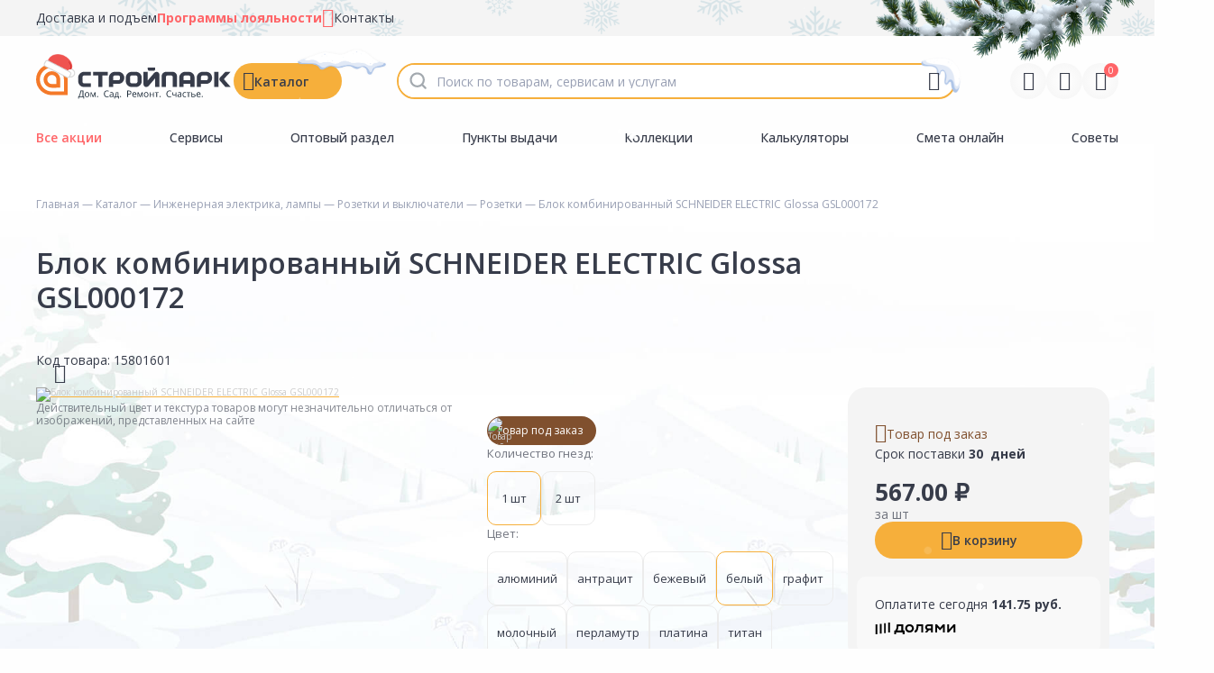

--- FILE ---
content_type: image/svg+xml
request_url: https://stroyparkdiy.ru/sites/all/themes/stroyparkdiy/assets/img/logos/logo-SberPay.svg
body_size: 1297
content:
<svg width="66" height="31" viewBox="0 0 66 31" fill="none" xmlns="http://www.w3.org/2000/svg">
<path d="M16.3086 30.956H49.8147C53.9437 30.956 57.8076 29.3239 60.723 26.4085C63.6384 23.4931 65.2705 19.6152 65.2705 15.5002C65.2705 11.3852 63.6384 7.42359 60.723 4.59189C57.8913 1.6765 53.9297 0.0444336 49.8147 0.0444336H16.3086C12.1796 0.0444336 8.31567 1.6765 5.40027 4.59189C2.47093 7.42359 0.838867 11.3712 0.838867 15.5002C0.838867 19.6292 2.47093 23.5768 5.38633 26.4085C8.30172 29.2402 12.1796 30.956 16.3086 30.956Z" fill="url(#paint0_linear_5265_7317)"/>
<path d="M33.6265 17.216V20.3964H31.751V10.0879H35.1687C38.4196 10.0879 39.795 11.2875 39.795 13.6031C39.795 16.0024 38.1695 17.216 35.1687 17.216H33.6265ZM33.6265 11.8037V15.5002H35.3354C37.0442 15.5002 37.9056 14.9004 37.9056 13.5194C37.9056 12.2361 37.1415 11.8037 35.3354 11.8037H33.6265Z" fill="white"/>
<path d="M40.8091 13.6171C41.3231 13.2684 42.1845 12.9336 43.4627 12.9336C45.6022 12.9336 46.6303 13.7008 46.6303 15.5979V20.4941H45.0048V19.1131C44.6575 19.978 43.7266 20.5778 42.6152 20.5778C41.1564 20.5778 40.2256 19.7129 40.2256 18.2622C40.2256 16.5465 41.4204 16.114 43.2265 16.114H44.852V15.7653C44.852 14.733 44.3379 14.3843 43.3932 14.3843C42.0178 14.3843 41.2537 14.9004 40.7396 15.6676L40.8091 13.6171ZM44.9214 17.8158V17.216H43.4627C42.4346 17.216 41.9205 17.3834 41.9205 18.0809C41.9205 18.6807 42.3512 19.0294 43.1153 19.0294C44.324 19.0294 44.8381 18.332 44.9214 17.8158Z" fill="white"/>
<path d="M47.4922 13.1011H49.3677L51.4239 18.1647L53.0494 13.1011H54.8416L51.938 21.2614C51.2572 23.0608 50.6598 23.4096 49.6317 23.4096C49.201 23.4096 48.687 23.2422 48.4369 23.0608V21.4288C48.687 21.6799 48.951 21.7775 49.2983 21.7775C49.8123 21.7775 50.243 21.4288 50.4931 20.3965L47.4922 13.1011Z" fill="white"/>
<path d="M14.9688 13.6169V15.8488L17.9696 17.732L25.1523 12.4033C24.9023 11.8035 24.5549 11.2874 24.2076 10.855L17.9557 15.5001L14.9688 13.6169Z" fill="white"/>
<path d="M24.0402 15.5002V15.6675C24.0402 17.0485 23.6095 18.3319 22.7621 19.4478C21.9007 20.48 20.7893 21.2472 19.4277 21.596C18.1496 21.9447 16.7742 21.7634 15.496 21.2472C14.3012 20.7311 13.2731 19.6989 12.5924 18.5829C11.995 17.3833 11.731 16.0023 11.995 14.6353C12.2451 13.2543 12.9397 12.0547 13.8705 11.2038C14.8986 10.2552 16.1768 9.73911 17.4688 9.65541C18.747 9.57172 20.1224 9.9065 21.2338 10.6877L22.776 9.57172C21.4006 8.45578 19.6917 7.85596 17.8995 7.85596C16.1073 7.85596 14.3707 8.45578 13.0092 9.57172C11.6477 10.6877 10.6196 12.236 10.1889 13.9518C9.75821 15.6675 10.0222 17.5646 10.7863 19.113C11.5504 20.7451 12.8425 22.0284 14.4679 22.8096C16.0934 23.5907 17.8856 23.8418 19.6084 23.4094C21.3311 22.977 22.8593 22.0284 23.9708 20.6614C25.0822 19.2804 25.6796 17.4809 25.6796 15.7652C25.6796 15.2491 25.6796 14.8166 25.5962 14.3842L24.0402 15.5002Z" fill="white"/>
<defs>
<linearGradient id="paint0_linear_5265_7317" x1="64.8002" y1="-19.9308" x2="1.53445" y2="50.6587" gradientUnits="userSpaceOnUse">
<stop offset="0.0677083" stop-color="#00ADED"/>
<stop offset="0.3021" stop-color="#42E3B4"/>
<stop offset="0.5654" stop-color="#00D900"/>
<stop offset="0.8542" stop-color="#FAED00"/>
</linearGradient>
</defs>
</svg>


--- FILE ---
content_type: text/javascript; charset=utf-8
request_url: https://get.aplaut.io/f/v2/67868d6080c491001640d360/app.js?v=2
body_size: 1345
content:

(function () {
  const access_token = "yg228DV-CL7AKwzaxPkp-8BzteNBnaEAmGsxt4Wb_Vk";
  const company_id = "67868d6080c491001640d360";
  const theme = {
    supplementGap: {
      default: {
        top: 100,
        bottom: 10,
      },
    },
    viewport: { lg: "1280px", md: "768px", sm: "440px", default: "", },
    cssVars: {
      base_multiplier: { default: "1" },
      color_background_primary: { default: "255 255 255" },
      color_background_secondary: { default: "242 242 242" },
      color_background_tertiary: { default: "237 237 237" },
      color_background_controls: { default: "232 232 232" },
      color_background_hover: { default: "227 227 227" },
      color_system_black: { default: "0 0 0" },
      color_system_white: { default: "255 255 255" },
      color_system_positive: { default: "13 213 13" },
      color_system_negative: { default: "254 0 19" },
      color_text_accent: { default: "48 53 64" },
      color_text_primary: { default: "48 53 64" },
      color_text_secondary: { default: "48 53 64" },
      color_text_tertiary: { default: "131 134 140" },
      color_text_inverse: { default: "255 255 255" },
      color_widget_accent: { default: "48 53 64" },
      color_widget_accent_hover: { default: "61 66 78" },
      color_widget_sub: { default: "48 53 64" },
      color_widget_ratings: { default: "245 164 65" },
      color_stroke_accent: { default: "245 164 65" },
      color_stroke_primary: { default: "216 216 216" },
      spacing_xs: { default: "0.2500rem;" },
      spacing_sm: { default: "0.5000rem;" },
      spacing_md: { default: "1.0000rem;" },
      spacing_lg: { default: "1.5000rem;" },
      spacing_xl: { default: "2.0000rem;" },
      spacing_nl: { default: "0.0000rem;" },
      rounded_sm: { default: "0.1250rem;" },
      rounded_md: { default: "0.2500rem;" },
      rounded_lg: { default: "0.5000rem;" }
    },
  };

  // Инициализация с настройками
  aplaut.init(access_token, {
    locale: "ru-RU",
    company_id,
    features: {
      widgetSettings: {
        reviews: {
          privacyLink: "https://stroyparkdiy.ru/policy",
          isSupplierLogoHidden: true,
          isBackgroundClean: true,
          headTitleVisibility: "hidden",
          modalZIndex: "2147483001",
          reviewsGalleryPortal: "body",
          replyFormPortal: "body",
          syndicationSourceVisibility: "hidden",
          // supplementPosition: "left" | "right" | "top",
          // galleryElementSize: string,
          // isSyndicationSourceHidden: boolean,
          // reviewsPerPage: number,
          // baseSort: string,
        },
        inlineInformer: {
          // scrollTargetId: "#",
          // shouldHideIfZero: boolean,
          // background: boolean,
          // countText: "expanded" | "compact",
          // ratingSize: "expanded" | "compact",
        },
        questionsAnswers: {
          modalZIndex: "2147483001",
          questionFormPortal: "body",
          questionsGalleryPortal: "body",
          replyFormPortal: "body",
        }
      },
      authStrategy: "",
      featuresSwitcher: {
        enableReply: true,
        isAutoplay: false,
        enableReviewsSummary: true,
      },
      google_tag: {
        tag_id: "G-E6M40Q4FNS",
        dl_name: "xdl",
        gtag_name: "xgtag",
      },
    },
    theme,
  });

// app.js
(function () {
  a = document.createElement("script");
  m = document.getElementsByTagName("script")[0];
  a.async = true;
  a.src = "https://get.apltcdn.com/v1/app.js";
  a.type = "module";
  m.parentNode.insertBefore(a, m);
})()

// Analytics
function addAnalytics(params) {
  const item = document.querySelector("#AddToCart");
  if (item) {
    item.addEventListener("click", () => {
      aplaut.emit("product_card/add_to_cart:click")
    })
  }
}
if (document.readyState === "loading") {
  document.addEventListener("DOMContentLoaded", (event) => {
    addAnalytics();
  })
} else {
  addAnalytics();
}
})()



--- FILE ---
content_type: image/svg+xml
request_url: https://stroyparkdiy.ru/sites/all/libraries/stroypark-media/mobile-app/logo-AppStore.svg
body_size: 7108
content:
<svg width="136" height="32" viewBox="0 0 136 32" fill="none" xmlns="http://www.w3.org/2000/svg">
<rect width="136" height="32" rx="6" fill="black"/>
<path d="M121 28.2337C121 28.6324 120.922 29.0272 120.77 29.3955C120.618 29.7638 120.395 30.0984 120.114 30.3802C119.833 30.662 119.5 30.8854 119.133 31.0377C118.766 31.19 118.373 31.2682 117.976 31.2678H19.0276C18.2256 31.2686 17.4561 30.9494 16.8883 30.3805C16.3206 29.8115 16.001 29.0393 16 28.2337V4.03802C16.001 3.23206 16.3205 2.45946 16.8881 1.88986C17.4557 1.32025 18.2252 1.00021 19.0276 1H117.976C118.373 1 118.766 1.07859 119.133 1.23127C119.5 1.38396 119.833 1.60775 120.114 1.88986C120.395 2.17198 120.617 2.5069 120.769 2.87548C120.921 3.24407 120.999 3.6391 120.999 4.03802L121 28.2337Z" fill="white"/>
<path d="M121 28.2337C121 28.6324 120.922 29.0272 120.77 29.3955C120.618 29.7638 120.395 30.0984 120.114 30.3802C119.833 30.662 119.5 30.8854 119.133 31.0377C118.766 31.19 118.373 31.2682 117.976 31.2678H19.0276C18.2256 31.2686 17.4561 30.9494 16.8883 30.3805C16.3206 29.8115 16.001 29.0393 16 28.2337V4.03802C16.001 3.23206 16.3205 2.45946 16.8881 1.88986C17.4557 1.32025 18.2252 1.00021 19.0276 1H117.976C118.373 1 118.766 1.07859 119.133 1.23127C119.5 1.38396 119.833 1.60775 120.114 1.88986C120.395 2.17198 120.617 2.5069 120.769 2.87548C120.921 3.24407 120.999 3.6391 120.999 4.03802L121 28.2337Z" fill="black"/>
<path d="M39.0575 15.9673C39.0347 13.4141 41.1387 12.1719 41.2349 12.1141C40.0433 10.3689 38.1963 10.1305 37.5473 10.1115C35.9961 9.94748 34.4914 11.0439 33.7011 11.0439C32.8952 11.0439 31.6783 10.1273 30.3668 10.1542C28.6791 10.1804 27.1003 11.1619 26.2344 12.6861C24.4473 15.7938 25.7801 20.3607 27.4923 22.8727C28.3487 24.1038 29.3495 25.4766 30.6594 25.4283C31.9409 25.376 32.4196 24.6084 33.9661 24.6084C35.4984 24.6084 35.948 25.4283 37.2839 25.3974C38.6593 25.376 39.5252 24.1616 40.3517 22.9203C41.3414 21.511 41.7389 20.1215 41.7547 20.0502C41.7231 20.0391 39.0843 19.0267 39.0575 15.9673ZM36.5339 8.45896C37.2232 7.59311 37.6948 6.41513 37.5639 5.21973C36.5662 5.26409 35.3186 5.91289 34.6002 6.75973C33.9646 7.50597 33.3967 8.7291 33.5434 9.87935C34.6641 9.96332 35.8147 9.31135 36.5339 8.45896Z" fill="white"/>
<path d="M57.62 25.2521H55.8291L54.848 22.1555H51.438L50.5034 25.2521H48.7598L52.1391 14.7098H54.2258L57.62 25.2521ZM54.5523 20.8563L53.6651 18.1035C53.5712 17.8223 53.3946 17.16 53.1359 16.1175H53.1043C53.0002 16.5659 52.8338 17.2281 52.6059 18.1035L51.7337 20.8563H54.5523ZM66.2934 21.3578C66.2934 22.6506 65.944 23.6725 65.2445 24.4227C64.6184 25.0905 63.84 25.4241 62.9118 25.4241C61.9094 25.4241 61.1886 25.0652 60.7509 24.3459V28.3345H59.0695V20.1489C59.0695 19.3369 59.0483 18.5043 59.0072 17.6504H60.4859L60.5798 18.8553H60.6113C61.172 17.9474 62.023 17.4935 63.1649 17.4935C64.0576 17.4935 64.8029 17.8476 65.3991 18.5566C65.9945 19.2672 66.2934 20.2004 66.2934 21.3578ZM64.5805 21.4196C64.5805 20.6797 64.4149 20.0697 64.0821 19.5888C63.7185 19.089 63.2304 18.8386 62.6184 18.8386C62.2036 18.8386 61.8266 18.9781 61.4899 19.2529C61.1523 19.5302 60.9315 19.8922 60.8282 20.3406C60.7821 20.5083 60.7559 20.6809 60.7501 20.8547V22.123C60.7501 22.6752 60.9189 23.1418 61.2564 23.5236C61.594 23.9039 62.0324 24.0948 62.5719 24.0948C63.2051 24.0948 63.698 23.8484 64.0505 23.3596C64.4039 22.8693 64.5805 22.2228 64.5805 21.4196ZM74.9975 21.3578C74.9975 22.6506 74.6482 23.6725 73.9487 24.4227C73.3217 25.0905 72.5441 25.4241 71.6151 25.4241C70.6127 25.4241 69.8919 25.0652 69.4542 24.3459V28.3345H67.7729V20.1489C67.7729 19.3369 67.7516 18.5043 67.7106 17.6504H69.1893L69.2831 18.8553H69.3147C69.8746 17.9474 70.7255 17.4935 71.8683 17.4935C72.7602 17.4935 73.5054 17.8476 74.1032 18.5566C74.6979 19.2672 74.9975 20.2004 74.9975 21.3578ZM73.2838 21.4196C73.2838 20.6797 73.1174 20.0697 72.7846 19.5888C72.4211 19.089 71.9345 18.8386 71.3225 18.8386C70.9077 18.8386 70.5307 18.9781 70.1924 19.2529C69.8549 19.5302 69.6348 19.8922 69.5315 20.3406C69.4803 20.5497 69.4527 20.7201 69.4527 20.8547V22.123C69.4527 22.6752 69.6222 23.1418 69.9582 23.5236C70.2957 23.9031 70.7342 24.0948 71.2752 24.0948C71.9093 24.0948 72.4022 23.8484 72.7539 23.3596C73.1072 22.8693 73.2838 22.2228 73.2838 21.4196ZM84.7293 22.2949C84.7293 23.1925 84.417 23.9221 83.7963 24.4853C83.1133 25.1 82.1599 25.4082 80.9375 25.4082C79.8082 25.4082 78.9028 25.1896 78.2199 24.7515L78.6087 23.3438C79.3461 23.7826 80.156 24.0013 81.0377 24.0013C81.6717 24.0013 82.1646 23.8571 82.5164 23.5711C82.8689 23.2844 83.0471 22.9009 83.0471 22.4225C83.0471 21.9939 82.8996 21.635 82.6102 21.3427C82.3192 21.0512 81.8381 20.7795 81.1623 20.5299C79.3248 19.8415 78.4052 18.8347 78.4052 17.5101C78.4052 16.6451 78.7301 15.9369 79.3784 15.3831C80.0266 14.8302 80.8863 14.5537 81.9556 14.5537C82.9107 14.5537 83.7064 14.7209 84.3381 15.0544L83.9162 16.4312C83.3215 16.108 82.6504 15.9464 81.8996 15.9464C81.3066 15.9464 80.8413 16.0929 80.5085 16.3844C80.2285 16.6451 80.0866 16.9627 80.0866 17.3398C80.0866 17.7557 80.2482 18.1011 80.57 18.372C80.8492 18.6216 81.3586 18.8933 82.0952 19.1848C82.999 19.5508 83.663 19.977 84.0881 20.4666C84.5163 20.9561 84.7293 21.5669 84.7293 22.2949ZM90.3025 18.9178H88.4492V22.6086C88.4492 23.5474 88.7757 24.0156 89.4303 24.0156C89.7308 24.0156 89.98 23.9902 90.1771 23.9371L90.2237 25.2197C89.8924 25.344 89.4563 25.4066 88.9161 25.4066C88.2521 25.4066 87.7332 25.203 87.3586 24.7959C86.9855 24.3887 86.7978 23.7066 86.7978 22.7465V18.9147H85.6938V17.6472H86.7978V16.2553L88.4492 15.7547V17.6472H90.3025V18.9178ZM98.6478 21.3887C98.6478 22.5571 98.315 23.5165 97.651 24.2667C96.9562 25.0391 96.0319 25.4241 94.8797 25.4241C93.7678 25.4241 92.8837 25.0541 92.2244 24.315C91.5651 23.5743 91.2355 22.6411 91.2355 21.5154C91.2355 20.3374 91.5762 19.3726 92.2552 18.6224C92.9358 17.8714 93.8521 17.4959 95.0043 17.4959C96.1147 17.4959 97.0067 17.8666 97.6817 18.6065C98.3268 19.3242 98.6478 20.2511 98.6478 21.3887ZM96.9049 21.4275C96.9049 20.7312 96.7551 20.1339 96.4546 19.634C96.1021 19.0303 95.5974 18.7285 94.9436 18.7285C94.2701 18.7285 93.7536 19.0303 93.4018 19.634C93.1006 20.1339 92.9507 20.7415 92.9507 21.4592C92.9507 22.1563 93.1006 22.7552 93.4018 23.2535C93.7654 23.8571 94.2725 24.1589 94.9294 24.1589C95.5721 24.1589 96.0761 23.8508 96.4404 23.2384C96.7496 22.7267 96.9049 22.1254 96.9049 21.4275ZM104.115 19.1357C103.941 19.104 103.763 19.0883 103.585 19.089C102.994 19.089 102.537 19.3124 102.215 19.7623C101.936 20.1584 101.795 20.6591 101.795 21.2635V25.2521H100.114V20.0443C100.115 19.2463 100.099 18.4484 100.065 17.6511H101.529L101.591 19.1056H101.638C101.816 18.6057 102.095 18.2025 102.478 17.9007C102.829 17.637 103.255 17.4941 103.693 17.4935C103.849 17.4935 103.989 17.5046 104.114 17.5244L104.115 19.1357ZM111.635 21.0916C111.639 21.3483 111.619 21.6049 111.573 21.8576H106.529C106.548 22.6086 106.793 23.1838 107.261 23.5798C107.686 23.9332 108.236 24.1106 108.911 24.1106C109.658 24.1106 110.339 23.9918 110.952 23.7518L111.215 24.9234C110.499 25.2371 109.654 25.3932 108.678 25.3932C107.505 25.3932 106.584 25.0462 105.913 24.3538C105.245 23.6607 104.91 22.729 104.91 21.5622C104.91 20.4167 105.221 19.4621 105.845 18.7008C106.498 17.888 107.38 17.4816 108.491 17.4816C109.581 17.4816 110.407 17.888 110.968 18.7008C111.412 19.3448 111.635 20.1434 111.635 21.0916ZM110.032 20.6535C110.044 20.1521 109.933 19.7203 109.705 19.3551C109.414 18.8846 108.966 18.6501 108.366 18.6501C107.816 18.6501 107.369 18.879 107.028 19.3385C106.748 19.7037 106.581 20.1426 106.53 20.6519L110.032 20.6535Z" fill="white"/>
<path d="M61.3271 10.3516H61.3369L61.9209 8.36035H62.5332L61.6387 10.9482C61.5328 11.2565 61.4018 11.4712 61.2461 11.5918C61.0903 11.7139 60.8704 11.7753 60.5869 11.7754C60.4607 11.7754 60.3839 11.7719 60.3574 11.7656V11.3027C60.3839 11.309 60.4399 11.3125 60.5254 11.3125C60.6454 11.3125 60.7396 11.2874 60.8066 11.2373C60.8735 11.1872 60.9234 11.1052 60.9561 10.9912C60.9561 10.9912 60.9618 10.9666 60.9727 10.9229C60.9849 10.8798 60.9896 10.8563 60.9883 10.8525L60.1074 8.36035H60.7432L61.3271 10.3516Z" fill="white"/>
<path fill-rule="evenodd" clip-rule="evenodd" d="M51.9854 10.3379H52.4053V11.5195H51.8584V10.8496H49.5488V11.5195H49V10.3379H49.2412C49.3547 10.2659 49.4365 10.161 49.4863 10.0234C49.5362 9.88412 49.568 9.69455 49.582 9.45508L49.7031 7.46094H51.9854V10.3379ZM50.1406 9.49219C50.1266 9.70029 50.103 9.86871 50.0703 9.99707C50.0376 10.1239 49.9844 10.2317 49.9111 10.3193V10.3379H51.3838V7.9707H50.2363L50.1406 9.49219Z" fill="white"/>
<path fill-rule="evenodd" clip-rule="evenodd" d="M74.2002 10.3994H74.5762V11.5H74.0439V10.8496H72.2861V11.5H71.7529V10.3994H71.9492C72.1082 10.3055 72.2014 10.0584 72.2295 9.65918L72.3164 8.36035H74.2002V10.3994ZM72.749 9.68945C72.7288 9.99771 72.6654 10.228 72.5596 10.3799V10.3994H73.6201V8.80859H72.8115L72.749 9.68945Z" fill="white"/>
<path fill-rule="evenodd" clip-rule="evenodd" d="M53.8857 8.30859C54.2503 8.30862 54.5412 8.42495 54.7578 8.6582C54.976 8.88993 55.085 9.20621 55.085 9.60547C55.0849 10.0061 54.9763 10.3221 54.7598 10.5537C54.5432 10.7838 54.2519 10.8994 53.8857 10.8994C53.5196 10.8994 53.2283 10.7838 53.0117 10.5537C52.7952 10.3221 52.6866 10.0061 52.6865 9.60547C52.6865 9.20621 52.7955 8.88993 53.0137 8.6582C53.2318 8.425 53.5227 8.30859 53.8857 8.30859ZM53.8857 8.77344C53.7003 8.77344 53.552 8.84703 53.4414 8.99414C53.3323 9.13975 53.2783 9.34399 53.2783 9.60547C53.2784 9.86817 53.3325 10.0723 53.4414 10.2178C53.5505 10.3634 53.6987 10.4365 53.8857 10.4365C54.0727 10.4365 54.221 10.3634 54.3301 10.2178C54.4389 10.0723 54.4931 9.86811 54.4932 9.60547C54.4932 9.344 54.4392 9.13975 54.3301 8.99414C54.221 8.84699 54.0727 8.77347 53.8857 8.77344Z" fill="white"/>
<path d="M56.583 8.30859C56.8852 8.30864 57.133 8.39131 57.3262 8.55566C57.5192 8.71998 57.6341 8.92782 57.6699 9.17969H57.1182C57.0855 9.06243 57.0238 8.96708 56.9336 8.89355C56.8432 8.81998 56.7285 8.78322 56.5898 8.7832C56.406 8.7832 56.2595 8.85725 56.1504 9.00586C56.0429 9.15304 55.9893 9.35339 55.9893 9.60547C55.9893 9.86047 56.0429 10.0619 56.1504 10.209C56.2594 10.3543 56.4066 10.4267 56.5918 10.4268C56.7305 10.4268 56.8452 10.3921 56.9355 10.3232C57.0274 10.2544 57.0903 10.1574 57.123 10.0322H57.6748C57.639 10.2953 57.5229 10.5059 57.3281 10.6641C57.135 10.8205 56.8884 10.8993 56.5879 10.8994C56.2249 10.8994 55.9361 10.7834 55.7227 10.5518C55.5093 10.3201 55.4024 10.0045 55.4023 9.60547C55.4023 9.21096 55.5092 8.89598 55.7227 8.66113C55.9361 8.42627 56.223 8.30859 56.583 8.30859Z" fill="white"/>
<path fill-rule="evenodd" clip-rule="evenodd" d="M69.3916 8.30859C69.7562 8.30862 70.0471 8.42495 70.2637 8.6582C70.4818 8.88993 70.5908 9.20621 70.5908 9.60547C70.5907 10.0061 70.4821 10.3221 70.2656 10.5537C70.049 10.7838 69.7577 10.8994 69.3916 10.8994C69.0254 10.8994 68.7342 10.7838 68.5176 10.5537C68.3011 10.3221 68.1925 10.0061 68.1924 9.60547C68.1924 9.20621 68.3014 8.88993 68.5195 8.6582C68.7377 8.425 69.0286 8.30859 69.3916 8.30859ZM69.3916 8.77344C69.2062 8.77344 69.0579 8.84703 68.9473 8.99414C68.8382 9.13975 68.7842 9.34399 68.7842 9.60547C68.7842 9.86817 68.8383 10.0723 68.9473 10.2178C69.0563 10.3634 69.2046 10.4365 69.3916 10.4365C69.5785 10.4365 69.7269 10.3634 69.8359 10.2178C69.9448 10.0723 69.999 9.86811 69.999 9.60547C69.999 9.344 69.945 9.13975 69.8359 8.99414C69.7269 8.84699 69.5785 8.77347 69.3916 8.77344Z" fill="white"/>
<path d="M82.1406 8.30859C82.4428 8.30864 82.6906 8.39131 82.8838 8.55566C83.0768 8.71998 83.1917 8.92782 83.2275 9.17969H82.6758C82.6431 9.06243 82.5814 8.96708 82.4912 8.89355C82.4008 8.81998 82.2861 8.78322 82.1475 8.7832C81.9637 8.7832 81.8171 8.85725 81.708 9.00586C81.6005 9.15304 81.5469 9.35339 81.5469 9.60547C81.5469 9.86047 81.6005 10.0619 81.708 10.209C81.817 10.3543 81.9642 10.4267 82.1494 10.4268C82.2881 10.4268 82.4028 10.3921 82.4932 10.3232C82.585 10.2544 82.648 10.1574 82.6807 10.0322H83.2324C83.1966 10.2953 83.0805 10.5059 82.8857 10.6641C82.6926 10.8205 82.446 10.8993 82.1455 10.8994C81.7825 10.8994 81.4937 10.7834 81.2803 10.5518C81.0669 10.3201 80.96 10.0045 80.96 9.60547C80.96 9.21096 81.0668 8.89598 81.2803 8.66113C81.4938 8.42627 81.7807 8.30859 82.1406 8.30859Z" fill="white"/>
<path fill-rule="evenodd" clip-rule="evenodd" d="M87.166 8.30859C87.4729 8.30863 87.7185 8.3839 87.9023 8.53418C88.0876 8.68447 88.1807 8.88532 88.1807 9.13574V10.8496H87.6191V10.4531H87.6074C87.5373 10.586 87.4317 10.6927 87.29 10.7725C87.1482 10.8507 86.9964 10.8896 86.8359 10.8896C86.5945 10.8896 86.396 10.8199 86.2402 10.6807C86.086 10.5413 86.0088 10.36 86.0088 10.1377C86.0089 9.91714 86.09 9.74256 86.252 9.61426C86.4156 9.48593 86.6489 9.41234 86.9512 9.39355L87.6055 9.35645V9.17773C87.6055 9.0479 87.5639 8.94701 87.4814 8.875C87.4004 8.803 87.2874 8.76662 87.1426 8.7666C87.007 8.7666 86.8963 8.79734 86.8105 8.8584C86.7249 8.91946 86.673 9.00256 86.6543 9.10742H86.1143C86.1267 8.87102 86.2265 8.67842 86.415 8.53125C86.6052 8.38251 86.8559 8.30859 87.166 8.30859ZM87.0322 9.77148C86.8921 9.78091 86.7829 9.81692 86.7051 9.87793C86.6291 9.93731 86.5909 10.016 86.5908 10.1143C86.5908 10.216 86.6287 10.2983 86.7051 10.3594C86.783 10.4188 86.8855 10.4482 87.0117 10.4482C87.1784 10.4482 87.3189 10.3984 87.4326 10.2998C87.5477 10.1997 87.6055 10.0753 87.6055 9.92676V9.73633L87.0322 9.77148Z" fill="white"/>
<path fill-rule="evenodd" clip-rule="evenodd" d="M97.6328 8.30859C97.9397 8.30863 98.1853 8.3839 98.3691 8.53418C98.5544 8.68447 98.6475 8.88532 98.6475 9.13574V10.8496H98.0859V10.4531H98.0742C98.0041 10.586 97.8985 10.6927 97.7568 10.7725C97.615 10.8507 97.4632 10.8896 97.3027 10.8896C97.0613 10.8896 96.8628 10.8199 96.707 10.6807C96.5528 10.5413 96.4756 10.36 96.4756 10.1377C96.4757 9.91714 96.5568 9.74256 96.7188 9.61426C96.8824 9.48593 97.1157 9.41234 97.418 9.39355L98.0723 9.35645V9.17773C98.0723 9.0479 98.0307 8.94701 97.9482 8.875C97.8672 8.803 97.7542 8.76662 97.6094 8.7666C97.4738 8.7666 97.363 8.79734 97.2773 8.8584C97.1917 8.91946 97.1398 9.00256 97.1211 9.10742H96.5811C96.5935 8.87102 96.6933 8.67842 96.8818 8.53125C97.0719 8.38251 97.3227 8.30859 97.6328 8.30859ZM97.499 9.77148C97.3589 9.78091 97.2497 9.81692 97.1719 9.87793C97.0959 9.93731 97.0577 10.016 97.0576 10.1143C97.0576 10.216 97.0955 10.2983 97.1719 10.3594C97.2498 10.4188 97.3523 10.4482 97.4785 10.4482C97.6452 10.4482 97.7857 10.3984 97.8994 10.2998C98.0145 10.1997 98.0723 10.0753 98.0723 9.92676V9.73633L97.499 9.77148Z" fill="white"/>
<path d="M77.0801 10.8496H76.5V8.81152H75.7939L75.7354 9.68945C75.7229 9.87878 75.7007 10.0433 75.668 10.1826C75.6368 10.3204 75.5897 10.4437 75.5273 10.5518C75.4666 10.6597 75.3854 10.7411 75.2842 10.7959C75.183 10.849 75.0616 10.876 74.9199 10.876C74.842 10.876 74.7788 10.8664 74.7305 10.8477V10.3447C74.7725 10.3572 74.8184 10.3633 74.8682 10.3633C74.9274 10.3633 74.9784 10.3473 75.0205 10.3145C75.0625 10.28 75.0962 10.2302 75.1211 10.166C75.1475 10.1004 75.1676 10.0265 75.1816 9.94531C75.1956 9.86398 75.2057 9.7686 75.2119 9.65918L75.291 8.36035H77.0801V10.8496Z" fill="white"/>
<path d="M59.9492 8.81152H59.1865V10.8496H58.6094V8.81152H57.8477V8.36035H59.9492V8.81152Z" fill="white"/>
<path d="M65.042 10.8496H64.46V8.81152H63.4365V10.8496H62.8564V8.36035H65.042V10.8496Z" fill="white"/>
<path d="M66.1436 9.3418H67.1904V8.36035H67.7695V10.8496H67.1904V9.79297H66.1436V10.8496H65.5635V8.36035H66.1436V9.3418Z" fill="white"/>
<path fill-rule="evenodd" clip-rule="evenodd" d="M79.5811 10.8496H79.0098V10.0156H78.6787L78.1006 10.8496H77.4512L78.1172 9.9248C77.9443 9.87159 77.8091 9.78276 77.7109 9.65918C77.6144 9.53402 77.5655 9.38456 77.5654 9.21094C77.5654 8.94964 77.6529 8.74267 77.8271 8.59082C78.0032 8.43738 78.2401 8.36035 78.5361 8.36035H79.5811V10.8496ZM78.5801 8.80664C78.4461 8.80665 78.3392 8.84303 78.2598 8.91504C78.1821 8.987 78.1426 9.08456 78.1426 9.20801C78.1426 9.31917 78.1832 9.41138 78.2627 9.4834C78.3421 9.55358 78.4479 9.58885 78.5801 9.58887H79.0098V8.80664H78.5801Z" fill="white"/>
<path d="M84.2021 9.39844H84.2207L85.127 8.36035H85.8057L84.7559 9.52246L85.8545 10.8496H85.1416L84.2207 9.73633H84.2021V10.8496H83.6221V8.36035H84.2021V9.39844Z" fill="white"/>
<path d="M89.2158 9.05273C89.2158 9.20453 89.2556 9.32405 89.335 9.41016C89.416 9.49627 89.5303 9.53906 89.6768 9.53906C89.9087 9.53901 90.082 9.46709 90.1973 9.32324V8.36035H90.7773V10.8496H90.1973V9.7998H90.1699C90.0188 9.95162 89.8107 10.0283 89.5459 10.0283C89.2607 10.0283 89.0375 9.94604 88.877 9.7832C88.7182 9.61887 88.6387 9.39759 88.6387 9.11914V8.36035H89.2158V9.05273Z" fill="white"/>
<path d="M91.8682 10.0234H91.8867L92.9648 8.36035H93.5352V10.8496H92.9648V9.17578H92.9453L91.8682 10.8496H91.2979V8.36035H91.8682V10.0234Z" fill="white"/>
<path fill-rule="evenodd" clip-rule="evenodd" d="M95.2324 8.36035C95.4817 8.36036 95.6775 8.41657 95.8193 8.5293C95.9611 8.64046 96.0322 8.79495 96.0322 8.99219C96.0322 9.12211 95.9894 9.23848 95.9053 9.3418C95.8227 9.44357 95.7198 9.50542 95.5967 9.52734V9.54688C95.7603 9.5688 95.8925 9.63279 95.9922 9.73926C96.0917 9.84561 96.1415 9.97611 96.1416 10.1309C96.1416 10.3515 96.0617 10.5273 95.9014 10.6572C95.7424 10.7856 95.5252 10.8496 95.251 10.8496H94.0566V8.36035H95.2324ZM94.627 10.4531H95.1338C95.2725 10.4531 95.3789 10.4228 95.4521 10.3633C95.5252 10.3022 95.5615 10.2148 95.5615 10.1006C95.5615 9.86588 95.4039 9.74816 95.0879 9.74805H94.627V10.4531ZM94.627 9.37695H95.0527C95.3268 9.37687 95.4639 9.27222 95.4639 9.0625C95.4638 8.96548 95.432 8.89013 95.3682 8.83691C95.3058 8.78368 95.2151 8.75684 95.0967 8.75684H94.627V9.37695Z" fill="white"/>
<path d="M99.7373 9.3418H100.784V8.36035H101.363V10.8496H100.784V9.79297H99.7373V10.8496H99.1572V8.36035H99.7373V9.3418Z" fill="white"/>
<path d="M102.457 10.0234H102.476L103.554 8.36035H104.124V10.8496H103.554V9.17578H103.534L102.457 10.8496H101.887V8.36035H102.457V10.0234Z" fill="white"/>
<path fill-rule="evenodd" clip-rule="evenodd" d="M106.625 10.8496H106.054V10.0156H105.723L105.145 10.8496H104.495L105.161 9.9248C104.988 9.87159 104.853 9.78276 104.755 9.65918C104.658 9.53402 104.609 9.38456 104.609 9.21094C104.609 8.94964 104.697 8.74267 104.871 8.59082C105.047 8.43738 105.284 8.36035 105.58 8.36035H106.625V10.8496ZM105.624 8.80664C105.49 8.80665 105.383 8.84303 105.304 8.91504C105.226 8.987 105.187 9.08456 105.187 9.20801C105.187 9.31917 105.227 9.41138 105.307 9.4834C105.386 9.55358 105.492 9.58885 105.624 9.58887H106.054V8.80664H105.624Z" fill="white"/>
<path fill-rule="evenodd" clip-rule="evenodd" d="M109.28 8.36035C109.53 8.36036 109.725 8.41657 109.867 8.5293C110.009 8.64046 110.08 8.79495 110.08 8.99219C110.08 9.12211 110.037 9.23848 109.953 9.3418C109.871 9.44357 109.768 9.50542 109.645 9.52734V9.54688C109.808 9.5688 109.94 9.63279 110.04 9.73926C110.14 9.84561 110.189 9.97611 110.189 10.1309C110.189 10.3515 110.11 10.5273 109.949 10.6572C109.79 10.7856 109.573 10.8496 109.299 10.8496H108.104V8.36035H109.28ZM108.675 10.4531H109.182C109.32 10.4531 109.427 10.4228 109.5 10.3633C109.573 10.3022 109.609 10.2148 109.609 10.1006C109.609 9.86588 109.452 9.74816 109.136 9.74805H108.675V10.4531ZM108.675 9.37695H109.101C109.375 9.37687 109.512 9.27222 109.512 9.0625C109.512 8.96548 109.48 8.89013 109.416 8.83691C109.354 8.78368 109.263 8.75684 109.145 8.75684H108.675V9.37695Z" fill="white"/>
</svg>


--- FILE ---
content_type: image/svg+xml
request_url: https://stroyparkdiy.ru/sites/all/themes/stroyparkdiy/assets/img/logo.svg
body_size: 7111
content:
<svg width="219" height="40" viewBox="0 0 219 40" fill="none" xmlns="http://www.w3.org/2000/svg">
<path d="M22.5692 23.2485H17.52C14.7217 23.2485 12.4708 21.0176 12.4708 18.2441C12.4708 15.4706 14.7217 13.2397 17.52 13.2397C18.8583 13.2397 20.1358 13.7824 21.1092 14.6868C22.0825 15.6515 22.5692 16.9176 22.5692 18.2441V23.2485ZM26.7667 27.3485V18.1838C26.7667 15.7721 25.7933 13.4206 24.09 11.7324C22.3258 9.98382 20.0142 9.07941 17.5808 9.07941C12.4708 9.07941 8.33417 13.1794 8.33417 18.2441C8.33417 23.3088 12.4708 27.4088 17.5808 27.4088L26.7667 27.3485ZM30.9033 31.5088V18.2441C30.9033 14.6868 29.5042 11.3706 27.01 8.89853C24.455 6.42647 21.1092 5.0397 17.5808 5.0397C10.22 5.0397 4.1975 11.0088 4.1975 18.3044C4.1975 25.6 10.22 31.5691 17.5808 31.5691L30.9033 31.5088ZM17.52 35.6088C7.8475 35.6088 0 27.8309 0 18.2441C0 8.65735 7.8475 0.87941 17.52 0.87941C27.1925 0.87941 35.04 8.65735 35.04 18.2441V35.6088C35.04 35.6088 17.52 35.6088 17.52 35.6088Z" fill="#F47929"/>
<path d="M52.4043 30.5966V36.9931H53.2832V39.6005H52.4873V37.7353H47.5264V39.6005H46.7305V36.9931H47.2773C47.5215 36.5764 47.7493 36.1093 47.9609 35.5917C48.1758 35.0709 48.3662 34.5273 48.5322 33.9609C48.7015 33.3912 48.8382 32.8199 48.9424 32.247C49.0498 31.6741 49.1182 31.124 49.1475 30.5966H52.4043ZM51.5791 31.3437H49.8799C49.8506 31.7473 49.7855 32.1982 49.6846 32.6962C49.5837 33.191 49.4535 33.6988 49.2939 34.2197C49.1377 34.7405 48.9619 35.2402 48.7666 35.7187C48.5745 36.1972 48.3711 36.622 48.1562 36.9931H51.5791V31.3437Z" fill="#1C2B39"/>
<path d="M58.9863 35.0497C58.9863 35.4892 58.9294 35.8814 58.8154 36.2265C58.7015 36.5716 58.5371 36.8629 58.3223 37.1005C58.1074 37.3382 57.847 37.5204 57.541 37.6474C57.2383 37.7711 56.8949 37.8329 56.5107 37.8329C56.1527 37.8329 55.8239 37.7711 55.5244 37.6474C55.2282 37.5204 54.971 37.3382 54.7529 37.1005C54.5381 36.8629 54.3704 36.5716 54.25 36.2265C54.1328 35.8814 54.0742 35.4892 54.0742 35.0497C54.0742 34.4638 54.1735 33.9658 54.3721 33.5556C54.5706 33.1422 54.8538 32.8281 55.2217 32.6132C55.5928 32.3951 56.0339 32.2861 56.5449 32.2861C57.0332 32.2861 57.4596 32.3951 57.8242 32.6132C58.1921 32.8313 58.4769 33.1471 58.6787 33.5605C58.8838 33.9706 58.9863 34.4671 58.9863 35.0497ZM54.9141 35.0497C54.9141 35.4794 54.971 35.8522 55.085 36.1679C55.1989 36.4837 55.3747 36.7278 55.6123 36.9003C55.8499 37.0729 56.1559 37.1591 56.5303 37.1591C56.9014 37.1591 57.2057 37.0729 57.4434 36.9003C57.6842 36.7278 57.8617 36.4837 57.9756 36.1679C58.0895 35.8522 58.1465 35.4794 58.1465 35.0497C58.1465 34.6233 58.0895 34.2555 57.9756 33.9462C57.8617 33.6337 57.6859 33.3928 57.4482 33.2236C57.2106 33.0543 56.903 32.9697 56.5254 32.9697C55.9688 32.9697 55.5602 33.1536 55.2998 33.5214C55.0426 33.8893 54.9141 34.3987 54.9141 35.0497Z" fill="#1C2B39"/>
<path d="M66.0371 32.3837V37.7353H65.3047V34.249C65.3047 34.1057 65.3079 33.9609 65.3145 33.8144C65.3242 33.6647 65.3356 33.5149 65.3486 33.3652H65.3193L63.542 37.7353H62.8535L61.1201 33.3652H61.0908C61.1006 33.5149 61.1071 33.6647 61.1104 33.8144C61.1169 33.9609 61.1201 34.1155 61.1201 34.2783V37.7353H60.3828V32.3837H61.4717L63.2002 36.7587L64.9531 32.3837H66.0371Z" fill="#1C2B39"/>
<path d="M67.5996 37.2275C67.5996 36.9996 67.6549 36.8385 67.7656 36.7441C67.8763 36.6464 68.0114 36.5976 68.1709 36.5976C68.3369 36.5976 68.4769 36.6464 68.5908 36.7441C68.7048 36.8385 68.7617 36.9996 68.7617 37.2275C68.7617 37.4521 68.7048 37.6165 68.5908 37.7206C68.4769 37.8216 68.3369 37.872 68.1709 37.872C68.0114 37.872 67.8763 37.8216 67.7656 37.7206C67.6549 37.6165 67.5996 37.4521 67.5996 37.2275Z" fill="#1C2B39"/>
<path d="M78.7178 31.2265C78.3239 31.2265 77.9691 31.2949 77.6533 31.4316C77.3408 31.565 77.0739 31.7604 76.8525 32.0175C76.6344 32.2714 76.4668 32.579 76.3496 32.9404C76.2324 33.3017 76.1738 33.7086 76.1738 34.1611C76.1738 34.76 76.2666 35.2809 76.4521 35.7236C76.641 36.163 76.9209 36.5032 77.292 36.7441C77.6663 36.985 78.1335 37.1054 78.6934 37.1054C79.0124 37.1054 79.3118 37.0794 79.5918 37.0273C79.875 36.9719 80.1501 36.9036 80.417 36.8222V37.5449C80.1566 37.6425 79.8831 37.7141 79.5967 37.7597C79.3102 37.8085 78.9701 37.8329 78.5762 37.8329C77.8503 37.8329 77.2432 37.6832 76.7549 37.3837C76.2699 37.081 75.9053 36.6546 75.6611 36.1044C75.4202 35.5543 75.2998 34.9049 75.2998 34.1562C75.2998 33.6158 75.3747 33.1227 75.5244 32.6767C75.6774 32.2275 75.8988 31.8401 76.1885 31.5146C76.4814 31.1891 76.8395 30.9384 77.2627 30.7626C77.6891 30.5836 78.1774 30.4941 78.7275 30.4941C79.0889 30.4941 79.4372 30.5299 79.7725 30.6015C80.1077 30.6731 80.4105 30.7757 80.6807 30.9091L80.3486 31.6122C80.1208 31.5081 79.8701 31.4186 79.5967 31.3437C79.3265 31.2656 79.0335 31.2265 78.7178 31.2265Z" fill="#1C2B39"/>
<path d="M83.8447 32.2958C84.4827 32.2958 84.9564 32.4391 85.2656 32.7255C85.5749 33.012 85.7295 33.4693 85.7295 34.0976V37.7353H85.1387L84.9824 36.9443H84.9434C84.7936 37.1396 84.6374 37.304 84.4746 37.4374C84.3118 37.5676 84.123 37.6669 83.9082 37.7353C83.6966 37.8004 83.4362 37.8329 83.127 37.8329C82.8014 37.8329 82.5117 37.776 82.2578 37.662C82.0072 37.5481 81.8086 37.3756 81.6621 37.1445C81.5189 36.9134 81.4473 36.6204 81.4473 36.2656C81.4473 35.7317 81.6589 35.3216 82.082 35.0351C82.5052 34.7486 83.1497 34.5924 84.0156 34.5663L84.9385 34.5273V34.2001C84.9385 33.7379 84.8392 33.414 84.6406 33.2285C84.4421 33.0429 84.1621 32.9501 83.8008 32.9501C83.5208 32.9501 83.2539 32.9908 83 33.0722C82.7461 33.1536 82.5052 33.2496 82.2773 33.3603L82.0283 32.7451C82.2692 32.6214 82.5459 32.5156 82.8584 32.4277C83.1709 32.3398 83.4997 32.2958 83.8447 32.2958ZM84.9287 35.0986L84.1133 35.1328C83.446 35.1588 82.9756 35.2678 82.7021 35.4599C82.4287 35.652 82.292 35.9238 82.292 36.2753C82.292 36.5813 82.3848 36.8076 82.5703 36.954C82.7559 37.1005 83.0016 37.1738 83.3076 37.1738C83.7829 37.1738 84.1719 37.0419 84.4746 36.7783C84.7773 36.5146 84.9287 36.1191 84.9287 35.5917V35.0986Z" fill="#1C2B39"/>
<path d="M91.3203 32.3837V37.0468H92.0869V39.5859H91.3008V37.7353H87.5117V39.5859H86.7354V37.0468H87.1553C87.4613 36.6236 87.7152 36.1598 87.917 35.6552C88.1188 35.1507 88.2718 34.6217 88.376 34.0683C88.4801 33.5117 88.5355 32.9501 88.542 32.3837H91.3203ZM90.5342 33.0283H89.2646C89.2354 33.5035 89.1654 33.9869 89.0547 34.4785C88.9473 34.97 88.804 35.4387 88.625 35.8847C88.446 36.3274 88.2376 36.7148 88 37.0468H90.5342V33.0283Z" fill="#1C2B39"/>
<path d="M93.0293 37.2275C93.0293 36.9996 93.0846 36.8385 93.1953 36.7441C93.306 36.6464 93.4411 36.5976 93.6006 36.5976C93.7666 36.5976 93.9066 36.6464 94.0205 36.7441C94.1344 36.8385 94.1914 36.9996 94.1914 37.2275C94.1914 37.4521 94.1344 37.6165 94.0205 37.7206C93.9066 37.8216 93.7666 37.872 93.6006 37.872C93.4411 37.872 93.306 37.8216 93.1953 37.7206C93.0846 37.6165 93.0293 37.4521 93.0293 37.2275Z" fill="#1C2B39"/>
<path d="M102.961 30.5966C103.882 30.5966 104.554 30.7773 104.978 31.1386C105.404 31.4967 105.617 32.011 105.617 32.6816C105.617 32.9843 105.567 33.2724 105.466 33.5458C105.368 33.816 105.209 34.0553 104.987 34.2636C104.766 34.4687 104.475 34.6314 104.113 34.7519C103.755 34.8691 103.316 34.9277 102.795 34.9277H101.926V37.7353H101.096V30.5966H102.961ZM102.883 31.3046H101.926V34.2148H102.702C103.158 34.2148 103.537 34.166 103.84 34.0683C104.146 33.9706 104.375 33.8128 104.528 33.5947C104.681 33.3733 104.758 33.0803 104.758 32.7158C104.758 32.2405 104.606 31.8873 104.304 31.6562C104.001 31.4218 103.527 31.3046 102.883 31.3046Z" fill="#1C2B39"/>
<path d="M109.05 32.2861C109.506 32.2861 109.896 32.387 110.222 32.5888C110.547 32.7906 110.796 33.0738 110.969 33.4384C111.141 33.7997 111.228 34.2229 111.228 34.7079V35.2109H107.531C107.541 35.8391 107.697 36.3176 108 36.6464C108.303 36.9752 108.729 37.1396 109.279 37.1396C109.618 37.1396 109.917 37.1087 110.178 37.0468C110.438 36.985 110.708 36.8938 110.988 36.7734V37.4863C110.718 37.6067 110.45 37.6946 110.183 37.7499C109.919 37.8053 109.606 37.8329 109.245 37.8329C108.731 37.8329 108.282 37.7288 107.897 37.5204C107.517 37.3089 107.22 36.9996 107.009 36.5927C106.797 36.1858 106.691 35.6878 106.691 35.0986C106.691 34.5224 106.787 34.0244 106.979 33.6044C107.175 33.1813 107.448 32.8557 107.8 32.6279C108.155 32.4 108.571 32.2861 109.05 32.2861ZM109.04 32.9501C108.607 32.9501 108.262 33.0917 108.005 33.3749C107.748 33.6581 107.595 34.0536 107.546 34.5615H110.378C110.375 34.2425 110.324 33.9625 110.227 33.7216C110.132 33.4775 109.987 33.2887 109.792 33.1552C109.597 33.0185 109.346 32.9501 109.04 32.9501Z" fill="#1C2B39"/>
<path d="M118.254 32.3837V37.7353H117.521V34.249C117.521 34.1057 117.525 33.9609 117.531 33.8144C117.541 33.6647 117.552 33.5149 117.565 33.3652H117.536L115.759 37.7353H115.07L113.337 33.3652H113.308C113.317 33.5149 113.324 33.6647 113.327 33.8144C113.334 33.9609 113.337 34.1155 113.337 34.2783V37.7353H112.6V32.3837H113.688L115.417 36.7587L117.17 32.3837H118.254Z" fill="#1C2B39"/>
<path d="M124.553 35.0497C124.553 35.4892 124.496 35.8814 124.382 36.2265C124.268 36.5716 124.104 36.8629 123.889 37.1005C123.674 37.3382 123.413 37.5204 123.107 37.6474C122.805 37.7711 122.461 37.8329 122.077 37.8329C121.719 37.8329 121.39 37.7711 121.091 37.6474C120.795 37.5204 120.537 37.3382 120.319 37.1005C120.104 36.8629 119.937 36.5716 119.816 36.2265C119.699 35.8814 119.641 35.4892 119.641 35.0497C119.641 34.4638 119.74 33.9658 119.938 33.5556C120.137 33.1422 120.42 32.8281 120.788 32.6132C121.159 32.3951 121.6 32.2861 122.111 32.2861C122.6 32.2861 123.026 32.3951 123.391 32.6132C123.758 32.8313 124.043 33.1471 124.245 33.5605C124.45 33.9706 124.553 34.4671 124.553 35.0497ZM120.48 35.0497C120.48 35.4794 120.537 35.8522 120.651 36.1679C120.765 36.4837 120.941 36.7278 121.179 36.9003C121.416 37.0729 121.722 37.1591 122.097 37.1591C122.468 37.1591 122.772 37.0729 123.01 36.9003C123.251 36.7278 123.428 36.4837 123.542 36.1679C123.656 35.8522 123.713 35.4794 123.713 35.0497C123.713 34.6233 123.656 34.2555 123.542 33.9462C123.428 33.6337 123.252 33.3928 123.015 33.2236C122.777 33.0543 122.469 32.9697 122.092 32.9697C121.535 32.9697 121.127 33.1536 120.866 33.5214C120.609 33.8893 120.48 34.3987 120.48 35.0497Z" fill="#1C2B39"/>
<path d="M126.77 32.3837V34.6298H129.753V32.3837H130.563V37.7353H129.753V35.3183H126.77V37.7353H125.954V32.3837H126.77Z" fill="#1C2B39"/>
<path d="M135.93 33.0722H134.167V37.7353H133.366V33.0722H131.628V32.3837H135.93V33.0722Z" fill="#1C2B39"/>
<path d="M136.867 37.2275C136.867 36.9996 136.923 36.8385 137.033 36.7441C137.144 36.6464 137.279 36.5976 137.438 36.5976C137.604 36.5976 137.744 36.6464 137.858 36.7441C137.972 36.8385 138.029 36.9996 138.029 37.2275C138.029 37.4521 137.972 37.6165 137.858 37.7206C137.744 37.8216 137.604 37.872 137.438 37.872C137.279 37.872 137.144 37.8216 137.033 37.7206C136.923 37.6165 136.867 37.4521 136.867 37.2275Z" fill="#1C2B39"/>
<path d="M147.985 31.2265C147.591 31.2265 147.237 31.2949 146.921 31.4316C146.608 31.565 146.341 31.7604 146.12 32.0175C145.902 32.2714 145.734 32.579 145.617 32.9404C145.5 33.3017 145.441 33.7086 145.441 34.1611C145.441 34.76 145.534 35.2809 145.72 35.7236C145.909 36.163 146.188 36.5032 146.56 36.7441C146.934 36.985 147.401 37.1054 147.961 37.1054C148.28 37.1054 148.579 37.0794 148.859 37.0273C149.143 36.9719 149.418 36.9036 149.685 36.8222V37.5449C149.424 37.6425 149.151 37.7141 148.864 37.7597C148.578 37.8085 148.238 37.8329 147.844 37.8329C147.118 37.8329 146.511 37.6832 146.022 37.3837C145.537 37.081 145.173 36.6546 144.929 36.1044C144.688 35.5543 144.567 34.9049 144.567 34.1562C144.567 33.6158 144.642 33.1227 144.792 32.6767C144.945 32.2275 145.166 31.8401 145.456 31.5146C145.749 31.1891 146.107 30.9384 146.53 30.7626C146.957 30.5836 147.445 30.4941 147.995 30.4941C148.356 30.4941 148.705 30.5299 149.04 30.6015C149.375 30.6731 149.678 30.7757 149.948 30.9091L149.616 31.6122C149.388 31.5081 149.138 31.4186 148.864 31.3437C148.594 31.2656 148.301 31.2265 147.985 31.2265Z" fill="#1C2B39"/>
<path d="M151.818 32.3837V34.3076C151.818 34.6428 151.91 34.8902 152.092 35.0497C152.277 35.2092 152.546 35.289 152.897 35.289C153.236 35.289 153.544 35.2369 153.82 35.1328C154.097 35.0286 154.377 34.887 154.66 34.7079V32.3837H155.471V37.7353H154.66V35.3378C154.361 35.5299 154.066 35.6813 153.776 35.7919C153.487 35.9026 153.14 35.9579 152.736 35.9579C152.186 35.9579 151.76 35.8147 151.457 35.5283C151.158 35.2418 151.008 34.8544 151.008 34.3661V32.3837H151.818Z" fill="#1C2B39"/>
<path d="M159.187 32.2958C159.825 32.2958 160.298 32.4391 160.607 32.7255C160.917 33.012 161.071 33.4693 161.071 34.0976V37.7353H160.48L160.324 36.9443H160.285C160.135 37.1396 159.979 37.304 159.816 37.4374C159.654 37.5676 159.465 37.6669 159.25 37.7353C159.038 37.8004 158.778 37.8329 158.469 37.8329C158.143 37.8329 157.854 37.776 157.6 37.662C157.349 37.5481 157.15 37.3756 157.004 37.1445C156.861 36.9134 156.789 36.6204 156.789 36.2656C156.789 35.7317 157.001 35.3216 157.424 35.0351C157.847 34.7486 158.492 34.5924 159.357 34.5663L160.28 34.5273V34.2001C160.28 33.7379 160.181 33.414 159.982 33.2285C159.784 33.0429 159.504 32.9501 159.143 32.9501C158.863 32.9501 158.596 32.9908 158.342 33.0722C158.088 33.1536 157.847 33.2496 157.619 33.3603L157.37 32.7451C157.611 32.6214 157.888 32.5156 158.2 32.4277C158.513 32.3398 158.841 32.2958 159.187 32.2958ZM160.271 35.0986L159.455 35.1328C158.788 35.1588 158.317 35.2678 158.044 35.4599C157.771 35.652 157.634 35.9238 157.634 36.2753C157.634 36.5813 157.727 36.8076 157.912 36.954C158.098 37.1005 158.343 37.1738 158.649 37.1738C159.125 37.1738 159.514 37.0419 159.816 36.7783C160.119 36.5146 160.271 36.1191 160.271 35.5917V35.0986Z" fill="#1C2B39"/>
<path d="M164.885 37.8329C164.403 37.8329 163.978 37.7337 163.61 37.5351C163.243 37.3365 162.956 37.0338 162.751 36.6269C162.546 36.22 162.443 35.7073 162.443 35.0888C162.443 34.441 162.551 33.912 162.766 33.5019C162.984 33.0885 163.283 32.7825 163.664 32.5839C164.045 32.3854 164.478 32.2861 164.963 32.2861C165.23 32.2861 165.487 32.3137 165.734 32.3691C165.985 32.4212 166.19 32.4879 166.35 32.5693L166.105 33.248C165.943 33.1829 165.754 33.1243 165.539 33.0722C165.327 33.0201 165.129 32.9941 164.943 32.9941C164.572 32.9941 164.263 33.0738 164.016 33.2333C163.771 33.3928 163.588 33.6272 163.464 33.9365C163.343 34.2457 163.283 34.6266 163.283 35.079C163.283 35.512 163.342 35.8814 163.459 36.1874C163.579 36.4934 163.757 36.7278 163.991 36.8906C164.229 37.0501 164.525 37.1298 164.88 37.1298C165.163 37.1298 165.419 37.1005 165.646 37.0419C165.874 36.9801 166.081 36.9085 166.267 36.8271V37.5497C166.088 37.6409 165.887 37.7109 165.666 37.7597C165.448 37.8085 165.188 37.8329 164.885 37.8329Z" fill="#1C2B39"/>
<path d="M171.184 33.0722H169.421V37.7353H168.62V33.0722H166.882V32.3837H171.184V33.0722Z" fill="#1C2B39"/>
<path d="M173.059 34.5908H174.699C175.155 34.5908 175.534 34.6477 175.837 34.7617C176.14 34.8756 176.366 35.0449 176.516 35.2695C176.669 35.4941 176.745 35.7724 176.745 36.1044C176.745 36.4365 176.67 36.7245 176.521 36.9687C176.374 37.2128 176.146 37.4016 175.837 37.5351C175.531 37.6686 175.135 37.7353 174.65 37.7353H172.243V32.3837H173.059V34.5908ZM175.93 36.1435C175.93 35.8147 175.812 35.5869 175.578 35.4599C175.347 35.3297 175.023 35.2646 174.606 35.2646H173.059V37.0761H174.611C175.002 37.0761 175.319 37.0045 175.563 36.8613C175.808 36.7148 175.93 36.4755 175.93 36.1435Z" fill="#1C2B39"/>
<path d="M180.202 32.2861C180.658 32.2861 181.049 32.387 181.374 32.5888C181.7 32.7906 181.949 33.0738 182.121 33.4384C182.294 33.7997 182.38 34.2229 182.38 34.7079V35.2109H178.684C178.693 35.8391 178.85 36.3176 179.152 36.6464C179.455 36.9752 179.882 37.1396 180.432 37.1396C180.77 37.1396 181.07 37.1087 181.33 37.0468C181.59 36.985 181.861 36.8938 182.141 36.7734V37.4863C181.87 37.6067 181.602 37.6946 181.335 37.7499C181.071 37.8053 180.759 37.8329 180.397 37.8329C179.883 37.8329 179.434 37.7288 179.05 37.5204C178.669 37.3089 178.373 36.9996 178.161 36.5927C177.95 36.1858 177.844 35.6878 177.844 35.0986C177.844 34.5224 177.94 34.0244 178.132 33.6044C178.327 33.1813 178.601 32.8557 178.952 32.6279C179.307 32.4 179.724 32.2861 180.202 32.2861ZM180.192 32.9501C179.759 32.9501 179.414 33.0917 179.157 33.3749C178.9 33.6581 178.747 34.0536 178.698 34.5615H181.53C181.527 34.2425 181.477 33.9625 181.379 33.7216C181.285 33.4775 181.14 33.2887 180.944 33.1552C180.749 33.0185 180.498 32.9501 180.192 32.9501Z" fill="#1C2B39"/>
<path d="M183.635 37.2275C183.635 36.9996 183.69 36.8385 183.801 36.7441C183.911 36.6464 184.047 36.5976 184.206 36.5976C184.372 36.5976 184.512 36.6464 184.626 36.7441C184.74 36.8385 184.797 36.9996 184.797 37.2275C184.797 37.4521 184.74 37.6165 184.626 37.7206C184.512 37.8216 184.372 37.872 184.206 37.872C184.047 37.872 183.911 37.8216 183.801 37.7206C183.69 37.6165 183.635 37.4521 183.635 37.2275Z" fill="#1C2B39"/>
<path d="M151.292 9.74264H144.236C141.498 9.74264 139.247 11.9132 139.247 14.6868V26.5647H143.931V15.5309C143.931 14.5662 144.722 13.7823 145.696 13.7823H149.771C150.745 13.7823 151.536 14.5662 151.536 15.5309V26.5647H156.22V14.6265C156.22 11.9132 154.03 9.74264 151.292 9.74264ZM197.586 26.5647H202.271V9.74264H197.586V26.5647ZM208.78 17.0985L215.715 9.68234H209.875L203.974 16.0132C203.061 16.9779 203.001 18.6662 203.913 19.6309L209.875 26.5044H215.715L208.78 18.5456C208.415 18.1838 208.415 17.5206 208.78 17.0985ZM188.705 9.74264H184.629C181.101 9.74264 178.181 12.5765 178.181 16.1338V26.5647H182.865V23.0676H188.705C192.233 23.0676 195.092 20.2338 195.153 16.7368V16.1338C195.092 12.5765 192.233 9.74264 188.705 9.74264ZM190.469 17.2794C190.469 18.2441 189.678 19.0279 188.705 19.0279H182.865V15.5309C182.865 14.5662 183.656 13.7823 184.629 13.7823H188.705C189.678 13.7823 190.469 14.5662 190.469 15.5309V17.2794ZM169.238 9.74264H165.162C161.634 9.74264 158.714 12.5765 158.714 16.1338V26.5647H163.398V23.0676H171.002V26.5647H175.686V16.0735C175.686 12.5765 172.827 9.74264 169.238 9.74264ZM171.002 18.9676H163.398V15.5309C163.398 14.5662 164.189 13.7823 165.162 13.7823H169.238C170.211 13.7823 171.002 14.5662 171.002 15.5309V18.9676ZM91.3106 9.74264H87.2347C83.7064 9.74264 80.7864 12.5765 80.7864 16.1338V26.5647H85.4706V23.0676H91.3106C94.8389 23.0676 97.6981 20.2338 97.7589 16.7368V16.1338C97.7589 12.5765 94.8997 9.74264 91.3106 9.74264ZM93.0747 17.2794C93.0747 18.2441 92.2839 19.0279 91.3106 19.0279H85.4706V15.5309C85.4706 14.5662 86.2614 13.7823 87.2347 13.7823H91.3106C92.2839 13.7823 93.0747 14.5662 93.0747 15.5309V17.2794ZM133.711 9.74264H133.59C132.556 9.74264 131.582 10.1647 130.913 10.9485L123.796 19.3294V9.74264H119.111V23.6706C119.111 25.2985 120.45 26.5647 122.031 26.5647H122.153C123.187 26.5647 124.161 26.1426 124.83 25.3588L132.008 16.9176V26.5044H136.692V12.6368C136.631 11.0088 135.354 9.74264 133.711 9.74264ZM125.56 8.59705H130.244C131.217 8.59705 132.008 7.81323 132.008 6.84852V5.09999H123.856V6.84852C123.796 7.81323 124.586 8.59705 125.56 8.59705ZM110.656 9.74264H105.971C102.443 9.74264 99.5231 12.5765 99.5231 16.1338V20.1735C99.5231 23.6706 102.382 26.5647 105.971 26.5647H110.656C114.184 26.5647 117.104 23.7309 117.104 20.1735V16.1338C117.104 12.5765 114.184 9.74264 110.656 9.74264ZM112.42 20.7162C112.42 21.6809 111.629 22.4647 110.656 22.4647H105.971C104.998 22.4647 104.207 21.6809 104.207 20.7162V15.5309C104.207 14.5662 104.998 13.7823 105.971 13.7823H110.656C111.629 13.7823 112.42 14.5662 112.42 15.5309V20.7162ZM51.4647 20.7162V15.5309C51.4647 14.5662 52.2556 13.7823 53.2289 13.7823H60.8331V9.74264H53.1681C49.6397 9.74264 46.7197 12.5765 46.7197 16.1338V20.1735C46.7197 23.6706 49.5789 26.5647 53.1681 26.5647H60.7722V22.525H53.1681C52.1947 22.4647 51.4647 21.6809 51.4647 20.7162ZM63.1447 13.7823H68.9239V26.5044H73.6081V13.7823H79.4481V9.74264H63.1447C63.1447 9.74264 63.1447 13.7823 63.1447 13.7823Z" fill="#373C4A"/>
</svg>


--- FILE ---
content_type: image/svg+xml
request_url: https://stroyparkdiy.ru/sites/all/themes/stroyparkdiy/assets/img/ui/cart.svg
body_size: 2861
content:
<svg width="86" height="86" viewBox="0 0 86 86" fill="none" xmlns="http://www.w3.org/2000/svg">
<path d="M56.8309 73.6108C57.4167 70.8478 55.6517 68.1331 52.8887 67.5474C50.1257 66.9616 47.411 68.7266 46.8253 71.4896C46.2395 74.2526 48.0045 76.9673 50.7675 77.553C53.5305 78.1388 56.2452 76.3738 56.8309 73.6108Z" fill="#1A1D26"/>
<path d="M52.3184 66.499L53.0459 70.5371C53.7315 70.9445 54.1904 71.6905 54.1904 72.5488C54.1904 73.8453 53.1461 74.8896 51.8496 74.8896C50.5532 74.8896 49.5088 73.8453 49.5088 72.5488C49.5088 72.2039 49.5839 71.8773 49.7168 71.583L47.709 66.2822L52.3184 66.499Z" fill="#8492A3"/>
<path d="M53.038 72.5489C53.038 73.1971 52.4978 73.7373 51.8496 73.7373C51.2013 73.7373 50.6611 73.1971 50.6611 72.5489C50.6611 71.9006 51.2013 71.3604 51.8496 71.3604C52.4978 71.3604 53.038 71.9006 53.038 72.5489Z" fill="#131313"/>
<path d="M22.0885 73.7217C22.7335 70.972 21.0274 68.22 18.2777 67.5749C15.528 66.9298 12.7759 68.636 12.1309 71.3857C11.4858 74.1354 13.192 76.8874 15.9417 77.5325C18.6914 78.1776 21.4434 76.4714 22.0885 73.7217Z" fill="#1A1D26"/>
<path d="M17.6016 66.499L18.3291 70.5371C19.0151 70.9444 19.4746 71.6902 19.4746 72.5488C19.4746 73.8453 18.4302 74.8896 17.1338 74.8896C15.8373 74.8896 14.793 73.8453 14.793 72.5488C14.793 72.2042 14.8683 71.8781 15.001 71.584L12.9922 66.2822L17.6016 66.499Z" fill="#8492A3"/>
<path d="M18.3221 72.5489C18.3221 73.1971 17.782 73.7373 17.1337 73.7373C16.4855 73.7373 15.9453 73.1971 15.9453 72.5489C15.9453 71.9006 16.4855 71.3604 17.1337 71.3604C17.782 71.3604 18.3221 71.9006 18.3221 72.5489Z" fill="#131313"/>
<path d="M64.0881 80.7448C66.0852 78.7478 66.0852 75.51 64.0881 73.5129C62.0911 71.5159 58.8532 71.5159 56.8562 73.5129C54.8592 75.51 54.8592 78.7478 56.8562 80.7448C58.8532 82.7419 62.0911 82.7419 64.0881 80.7448Z" fill="#373C4A"/>
<path d="M60.9609 71.0361L61.6904 75.0879C62.3753 75.4877 62.8339 76.2406 62.834 77.1221C62.834 78.4185 61.7896 79.4629 60.4932 79.4629C59.1967 79.4629 58.1523 78.4185 58.1523 77.1221C58.1524 76.7716 58.2311 76.4406 58.3682 76.1426L56.3516 70.8203L60.9609 71.0361Z" fill="#A3B4C9"/>
<path d="M61.6815 77.1224C61.6815 77.7707 61.1413 78.3109 60.4931 78.3109C59.8449 78.3109 59.3047 77.7707 59.3047 77.1224C59.3047 76.4742 59.8449 75.934 60.4931 75.934C61.1413 75.898 61.6815 76.4382 61.6815 77.1224Z" fill="#393938"/>
<path d="M30.7452 78.2737C31.3795 75.5217 29.6628 72.7766 26.9109 72.1423C24.1589 71.5079 21.4138 73.2246 20.7794 75.9766C20.1451 78.7286 21.8618 81.4737 24.6137 82.108C27.3657 82.7424 30.1109 81.0257 30.7452 78.2737Z" fill="#373C4A"/>
<path d="M26.2441 71.0361L26.9736 75.0879C27.6585 75.4877 28.117 76.2406 28.1172 77.1221C28.1172 78.4185 27.0728 79.4629 25.7764 79.4629C24.4799 79.4629 23.4355 78.4185 23.4355 77.1221C23.4356 76.7716 23.5143 76.4406 23.6514 76.1426L21.6348 70.8203L26.2441 71.0361Z" fill="#A3B4C9"/>
<path d="M26.9647 77.1225C26.9647 77.7707 26.4245 78.3109 25.7763 78.3109C25.1281 78.3109 24.5879 77.7707 24.5879 77.1225C24.5879 76.4743 25.1281 75.9341 25.7763 75.9341C26.4245 75.8981 26.9647 76.4383 26.9647 77.1225Z" fill="#393938"/>
<path fill-rule="evenodd" clip-rule="evenodd" d="M70.3975 3.20959C70.8625 2.91212 71.4816 3.04842 71.7793 3.5133C72.0769 3.97854 71.9408 4.59754 71.4756 4.89514L60.0957 12.1735L66.8223 15.2672L80.7666 6.27307C81.2306 5.97406 81.8491 6.10801 82.1484 6.57189C82.4478 7.03601 82.3147 7.65535 81.8506 7.95471L67.8135 17.0074L65.5234 31.6334C65.524 31.647 65.5264 31.6607 65.5264 31.6744C65.5264 31.7968 65.5031 31.9137 65.4629 32.0221L64.1904 40.1529C64.1915 40.1717 64.1934 40.1906 64.1934 40.2096C64.1933 40.3382 64.1682 40.4609 64.124 40.5738L63.9658 41.5885L63.9648 41.5895C63.3845 45.2768 60.2323 47.9791 56.5312 47.9791H55.5449L64.9726 65.3746L64.9805 65.3873C66.5488 68.3862 64.3857 72.0367 60.9609 72.0367H7.6621C6.65925 72.0367 5.71681 71.5921 5.06737 70.8776L4.9414 70.7311L4.91698 70.6998L4.70116 70.4117L4.70214 70.4108C2.9399 68.1592 4.58182 64.8513 7.44628 64.8512H54.7666C56.6902 64.8512 57.9135 62.8002 57.0195 61.1393L57.0156 61.1324L50.0586 47.9791H7.20214V47.4811L1.51855 43.2447C1.30808 43.0878 1.16938 42.8547 1.1289 42.5983L1.11718 42.4869L0.00389799 17.3102C0.0033188 17.3027 0.00137793 17.2952 0.000968301 17.2877V17.2418C-0.0161716 16.8522 0.195411 16.4881 0.541984 16.3092C0.70763 16.2238 0.889722 16.1885 1.06835 16.2008L44.8506 7.609H44.8535L45.3115 7.5299C47.4541 7.20238 49.6378 7.47353 51.626 8.28967L52.0488 8.47326L52.0518 8.47424L57.9355 11.1803L70.3975 3.20959ZM7.44628 66.8512C6.25369 66.8513 5.59636 68.185 6.21972 69.1022L6.28417 69.1901L6.30175 69.2125L6.49804 69.4752C6.78439 69.8242 7.22187 70.0367 7.6621 70.0367H18.8125L15.6719 66.8512H7.44628ZM21.6221 70.0367H55.9062L52.7656 66.8512H18.4805L21.6221 70.0367ZM58.7842 60.1969C60.2828 62.9897 58.4836 66.3052 55.5117 66.7877L58.7158 70.0367H60.9609C62.8658 70.0367 64.0881 67.9967 63.208 66.3141L53.2705 47.9791H52.3213L58.7842 60.1969ZM9.81444 45.9791H16.5654V41.2096H9.81444V45.9791ZM19.3945 45.9791H26.4336V41.2096H19.3945V45.9791ZM28.9736 45.9791H36.3008V41.2096H28.9736V45.9791ZM38.5527 45.9791H46.1318V41.2096H38.5527V45.9791ZM48.1318 45.9791H52.9385V41.2096H48.1318V45.9791ZM54.9385 45.9791H56V41.2096H54.9385V45.9791ZM58 45.7799C59.59 45.3388 60.9106 44.1967 61.582 42.6676V41.2096H58V45.7799ZM6.79003 44.6793L7.20214 44.9869V40.7877L6.79003 40.5504V44.6793ZM3.90819 42.5309L4.79003 43.1881V39.401L3.90819 38.8942V42.5309ZM9.81444 39.2096H16.5654V32.6744H9.81444V39.2096ZM19.3945 39.2096H26.4336V32.6744H19.3945V39.2096ZM28.9736 39.2096H36.3008V32.6744H28.9736V39.2096ZM38.5527 39.2096H46.1318V32.6744H38.5527V39.2096ZM48.1318 39.2096H52.9385V32.6744H48.1318V39.2096ZM54.9385 39.2096H56V32.6744H54.9385V39.2096ZM58 39.2096H61.582V32.6744H58V39.2096ZM6.79003 38.2438L7.20214 38.4811V32.2555L6.79003 32.0201V38.2438ZM3.90819 36.5885L4.79003 37.0953V30.8805L3.90819 30.3776V36.5885ZM9.81444 23.6432V30.6744H16.5654V22.901L9.81444 23.6432ZM19.3945 22.5904V30.6744H26.4336V21.817L19.3945 22.5904ZM28.9736 21.5387V30.6744H36.3008V20.734L28.9736 21.5387ZM38.5527 20.4869V30.6744H46.1318V19.6549L38.5527 20.4869ZM48.1318 19.4352V30.6744H52.9385V18.9078L48.1318 19.4352ZM54.9385 18.6881V30.6744H56V18.5709L54.9385 18.6881ZM58 18.3512V30.6744H61.582V17.9586L58 18.3512ZM63.582 17.7389V30.6744H63.6494L65.7119 17.5055L63.582 17.7389ZM6.79003 29.7174L7.20214 29.9528V23.3385L6.79003 23.0162V29.7174ZM3.90819 28.0748L4.79003 28.5778V21.4567L3.90819 20.7682V28.0748ZM9.81444 16.5201V21.6315L17.3945 20.7985V15.0328L9.81444 16.5201ZM3.37694 17.7838L7.81445 21.2447V16.9127L3.37694 17.7838ZM19.3945 14.6403V20.5787L26.9736 19.7467V13.1529L19.3945 14.6403ZM28.9736 12.7613V19.527L36.5527 18.6949V11.274L28.9736 12.7613ZM46.1318 9.44299C45.8315 9.47263 45.5316 9.51514 45.2334 9.57287L45.2324 9.57189L38.5527 10.8824V18.4752L46.1318 17.6432V9.44299ZM48.1318 17.4235L52.9385 16.8961V11.0836L51.2158 10.2916C50.2361 9.84518 49.1938 9.56171 48.1318 9.44982V17.4235ZM54.9385 16.6764L61.582 15.9469V15.0582L54.9385 12.0035V16.6764Z" fill="#A3B4C9"/>
<path d="M69.6123 2.00781C69.7924 2.02616 69.9622 2.07813 70.1172 2.15527L84.2266 5.49316L84.2236 5.52148C85.1925 5.68018 85.9551 6.5387 85.9551 7.5459C85.9551 8.66229 85.0547 9.59863 83.9023 9.59863L83.6953 9.58789C83.3326 9.55131 82.9966 9.41772 82.7119 9.21484L69.4609 4.95312L69.3096 4.94531C68.5652 4.86953 67.9844 4.24091 67.9844 3.47656C67.9844 2.6611 68.6455 2 69.4609 2L69.6123 2.00781Z" fill="#373C4A"/>
</svg>


--- FILE ---
content_type: image/svg+xml
request_url: https://stroyparkdiy.ru/sites/all/themes/stroyparkdiy/assets/img/ui/icon-low-price-guarantee.svg
body_size: 2444
content:
<svg width="22" height="22" viewBox="0 0 22 22" fill="none" xmlns="http://www.w3.org/2000/svg">
<g clip-path="url(#clip0_5205_9194)">
<g clip-path="url(#clip1_5205_9194)">
<path fill-rule="evenodd" clip-rule="evenodd" d="M0.835938 8.28294L2.26044 15.7464L4.36144 19.5744L5.35694 20.2674L7.41394 20.8999L12.5564 21.1254L16.2964 20.4819L17.5559 19.5524L19.2499 16.9289L20.8504 12.0064L21.1639 8.26094L18.6779 5.28544L16.3734 3.47044L13.4639 1.74894L10.9559 0.835938L7.34794 2.32094L4.59244 4.05894L2.43644 6.20944L1.31444 7.46344L0.835938 8.28294Z" fill="white"/>
<path fill-rule="evenodd" clip-rule="evenodd" d="M21.5542 8.27234L21.5322 8.06334L21.4277 7.88184C19.7007 4.88434 14.5857 1.17184 11.2032 0.456842L10.9997 0.412842L10.7962 0.456842C7.4137 1.17184 2.2987 4.88984 0.571697 7.88184L0.467197 8.06334L0.445197 8.27234C0.0766972 11.7098 2.0347 17.7213 4.3502 20.2898L4.4877 20.4438L4.6802 20.5263C7.8372 21.9398 14.1622 21.9398 17.3192 20.5263L17.5117 20.4438L17.6492 20.2898C19.9647 17.7213 21.9172 11.7098 21.5542 8.27234ZM16.9177 19.6298C14.0192 20.9223 7.9802 20.9223 5.0872 19.6298C2.9587 17.2758 1.0887 11.5338 1.4297 8.37684C3.0137 5.62684 7.8977 2.07934 10.9997 1.41934C14.1072 2.07384 18.9912 5.62134 20.5697 8.37684C20.9107 11.5338 19.0407 17.2758 16.9177 19.6298Z" fill="#D51A21"/>
<path fill-rule="evenodd" clip-rule="evenodd" d="M10.6466 14.7077C10.7181 14.6087 10.7566 14.4932 10.7566 14.3612C10.7566 14.2072 10.7071 14.0917 10.6026 13.9982C10.5036 13.9102 10.3496 13.8552 10.1516 13.8387V13.8277C10.4981 13.7672 10.6686 13.5967 10.6686 13.3052C10.6686 13.1402 10.5971 13.0082 10.4486 12.9092C10.3001 12.8102 10.1076 12.7607 9.86561 12.7607C9.67311 12.7607 9.51361 12.7772 9.37611 12.8157C9.23861 12.8487 9.10661 12.9092 8.97461 12.9917L9.22211 13.3987C9.37611 13.2942 9.54661 13.2447 9.75011 13.2447C9.96461 13.2447 10.0691 13.2997 10.0691 13.4097C10.0691 13.4647 10.0526 13.5032 10.0251 13.5252C9.99211 13.5527 9.94811 13.5692 9.88211 13.5802C9.81611 13.5912 9.72811 13.5967 9.60711 13.5967H9.37611V14.0752H9.63461C9.97011 14.0752 10.1406 14.1467 10.1406 14.2952C10.1406 14.3777 10.1076 14.4382 10.0361 14.4712C9.96461 14.5042 9.84361 14.5262 9.67311 14.5262C9.56311 14.5262 9.44761 14.5152 9.31561 14.4877C9.18361 14.4602 9.07361 14.4272 8.99111 14.3832V14.8947C9.20011 14.9717 9.48061 15.0157 9.82711 15.0157C10.0196 15.0157 10.1846 14.9882 10.3221 14.9332C10.4706 14.8837 10.5751 14.8067 10.6466 14.7077Z" fill="#D51A21"/>
<path fill-rule="evenodd" clip-rule="evenodd" d="M9.17314 16.1431H8.57914V17.8536H7.96864V16.1431H7.36914V18.3431H9.05764V19.0251H9.63514V17.8536H9.17314V16.1431Z" fill="#D51A21"/>
<path fill-rule="evenodd" clip-rule="evenodd" d="M5.41591 13.6018H4.72291V12.7878H4.12891V14.9878H4.72291V14.0913H5.41591V14.9878H6.00991V12.7878H5.41591V13.6018Z" fill="#D51A21"/>
<path fill-rule="evenodd" clip-rule="evenodd" d="M11.1426 12.7878V14.9878H11.7366V13.8713L12.3911 14.9878H13.0621L12.3416 13.8383L13.0181 12.7878H12.3691L11.7366 13.8548V12.7878H11.1426Z" fill="#D51A21"/>
<path fill-rule="evenodd" clip-rule="evenodd" d="M8.11664 13.4423C8.10014 13.7173 8.08914 13.9263 8.08914 14.0693V14.9878H8.61714V12.7878H7.88564L7.01114 14.3333H7.00014C7.01664 14.0308 7.02214 13.8328 7.02214 13.7338V12.7878H6.49414V14.9878H7.22564L8.11114 13.4423H8.11664Z" fill="#D51A21"/>
<path fill-rule="evenodd" clip-rule="evenodd" d="M11.2351 16.6216V16.1431H9.93164V18.3431H11.2351V17.8591H10.5256V17.4411H11.1856V16.9681H10.5256V16.6216H11.2351Z" fill="#D51A21"/>
<path fill-rule="evenodd" clip-rule="evenodd" d="M13.8041 14.3333H13.7931C13.8096 14.0308 13.8151 13.8328 13.8151 13.7338V12.7878H13.2871V14.9878H14.0186L14.9041 13.4423H14.9151C14.8986 13.7173 14.8876 13.9263 14.8876 14.0693V14.9878H15.4156V12.7878H14.6841L13.8041 14.3333Z" fill="#D51A21"/>
<path fill-rule="evenodd" clip-rule="evenodd" d="M14.1901 17.8037C14.0856 17.8037 14.0086 17.8312 13.9536 17.8807C13.8986 17.9302 13.8711 18.0017 13.8711 18.0952C13.8711 18.1832 13.8986 18.2547 13.9536 18.3042C14.0086 18.3537 14.0856 18.3812 14.1846 18.3812C14.2836 18.3812 14.3606 18.3537 14.4156 18.3042C14.4706 18.2547 14.4981 18.1832 14.4981 18.0952C14.4981 18.0017 14.4706 17.9357 14.4211 17.8807C14.3716 17.8257 14.2946 17.8037 14.1901 17.8037Z" fill="#D51A21"/>
<path fill-rule="evenodd" clip-rule="evenodd" d="M17.8197 12.7878H17.1432L16.7582 13.4643L16.3622 12.7878H15.7022L16.3897 13.8603L15.6582 14.9878H16.3292L16.7582 14.3003L17.1817 14.9878H17.8692L17.1212 13.9098L17.8197 12.7878Z" fill="#D51A21"/>
<path fill-rule="evenodd" clip-rule="evenodd" d="M12.9081 16.9571H12.2206V16.1431H11.6211V18.3431H12.2206V17.4466H12.9081V18.3431H13.5076V16.1431H12.9081V16.9571Z" fill="#D51A21"/>
<path fill-rule="evenodd" clip-rule="evenodd" d="M13.9422 17.5676H14.4372L14.5142 16.1431H13.8652L13.9422 17.5676Z" fill="#D51A21"/>
<path d="M16.4498 11.2373H5.54883V11.6993H16.4498V11.2373Z" fill="#D51A21"/>
<path fill-rule="evenodd" clip-rule="evenodd" d="M7.41967 9.50406C7.68917 9.50406 7.89817 9.43806 8.04667 9.30056C8.19517 9.16306 8.26667 8.97056 8.26667 8.72306C8.26667 8.49756 8.19517 8.32156 8.05217 8.19506C7.90917 8.07406 7.70017 8.00806 7.41417 8.00806H6.63867V10.2466H7.24367V9.50406H7.41967ZM7.24917 8.49756H7.40317C7.56817 8.49756 7.65617 8.57456 7.65617 8.72306C7.65617 8.81106 7.62867 8.88256 7.57367 8.93206C7.51867 8.98156 7.44717 9.00906 7.35917 9.00906H7.24917V8.49756Z" fill="#D51A21"/>
<path fill-rule="evenodd" clip-rule="evenodd" d="M14.2843 10.2469V8.50892H14.8288V8.01392H13.1348V8.50892H13.6793V10.2469H14.2843Z" fill="#D51A21"/>
<path fill-rule="evenodd" clip-rule="evenodd" d="M2.55664 10.2469H3.16714V8.49792H4.05264V8.01392H2.55664V10.2469Z" fill="#D51A21"/>
<path fill-rule="evenodd" clip-rule="evenodd" d="M15.6635 9.58692C15.68 9.27892 15.6855 9.07542 15.6855 8.97642V8.01392H15.1465V10.2524H15.8945L16.791 8.67942H16.802C16.7855 8.95992 16.7745 9.17442 16.7745 9.31742V10.2524H17.308V8.01392H16.56L15.6745 9.58692H15.6635Z" fill="#D51A21"/>
<path fill-rule="evenodd" clip-rule="evenodd" d="M4.906 9.82844H5.632L5.742 10.2464H6.402L5.665 8.00244H4.8565L4.125 10.2464H4.7905L4.906 9.82844ZM5.214 8.62944C5.2415 8.50844 5.258 8.42594 5.269 8.37094C5.28 8.42594 5.302 8.51944 5.3295 8.65144C5.3625 8.78344 5.39 8.88794 5.412 8.97044L5.5055 9.33894H5.0325C5.126 8.98144 5.1865 8.74494 5.214 8.62944Z" fill="#D51A21"/>
<path fill-rule="evenodd" clip-rule="evenodd" d="M10.9023 8.01392V10.2469H11.5073V9.33942H12.2113V10.2469H12.8163V8.01392H12.2113V8.84442H11.5073V8.01392H10.9023Z" fill="#D51A21"/>
<path fill-rule="evenodd" clip-rule="evenodd" d="M17.7871 8.67356C17.7871 8.80006 17.8201 8.92106 17.8751 9.02006C17.9356 9.12456 18.0236 9.20706 18.1336 9.26756L17.5176 10.2466H18.2051L18.6451 9.43256H18.8321V10.2466H19.4371V8.00806H18.6946C18.0896 8.01356 17.7871 8.23356 17.7871 8.67356ZM18.8376 8.47006V8.98156H18.7221C18.6121 8.98156 18.5296 8.95956 18.4746 8.91006C18.4196 8.86606 18.3976 8.79456 18.3976 8.70106C18.3976 8.62406 18.4251 8.56906 18.4801 8.53056C18.5351 8.49206 18.6121 8.47006 18.7056 8.47006H18.8376Z" fill="#D51A21"/>
<path fill-rule="evenodd" clip-rule="evenodd" d="M9.882 9.82844L9.992 10.2464H10.652L9.915 8.00244H9.1065L8.375 10.2464H9.0405L9.156 9.82844H9.882ZM9.464 8.62944C9.4915 8.50844 9.508 8.42594 9.519 8.37094C9.53 8.42594 9.552 8.51944 9.5795 8.65144C9.6125 8.78344 9.64 8.88794 9.662 8.97044L9.7555 9.33894H9.2825C9.376 8.98144 9.4365 8.74494 9.464 8.62944Z" fill="#D51A21"/>
<path d="M16.4498 6.40796H5.54883V6.86996H16.4498V6.40796Z" fill="#D51A21"/>
</g>
</g>
<defs>
<clipPath id="clip0_5205_9194">
<rect width="22" height="22" fill="white"/>
</clipPath>
<clipPath id="clip1_5205_9194">
<rect width="22" height="22" fill="white"/>
</clipPath>
</defs>
</svg>


--- FILE ---
content_type: image/svg+xml
request_url: https://stroyparkdiy.ru/sites/all/themes/stroyparkdiy/assets/img/logos/logo-Halva.svg
body_size: 2186
content:
<svg width="88" height="17" viewBox="0 0 88 17" fill="none" xmlns="http://www.w3.org/2000/svg">
<path fill-rule="evenodd" clip-rule="evenodd" d="M24.6029 0.598182C22.5732 0.991306 20.8194 2.09024 19.604 3.73053C19.1093 4.39818 18.4951 5.66763 18.2861 6.45482C18.0952 7.17301 18.0181 9.18064 18.1537 9.89798C18.7515 13.0611 21.0205 15.4814 24.1455 16.2892C25.0603 16.5258 26.8589 16.5474 27.7383 16.3324C29.1756 15.9812 30.4896 15.28 31.5018 14.3241C31.9462 13.9044 31.992 13.8783 31.8501 14.1259C31.5936 14.5735 30.8453 15.362 30.3725 15.683C30.0719 15.8871 29.9409 16.0337 29.9393 16.1676L29.9371 16.3598H31.9855H34.0338V12.2246C34.0338 7.75869 33.9959 7.21229 33.6013 5.98519C33.1096 4.4565 31.9746 2.90544 30.6617 1.96822C29.9598 1.46708 28.8506 0.946222 28.0168 0.726178C27.1452 0.49623 25.4562 0.432872 24.6029 0.598182ZM43.2832 0.640876C39.1898 1.7533 36.5942 7.32739 36.5942 15.0059V16.3598H38.6293H40.6643L40.7165 14.5453C40.8029 11.5413 41.1519 9.52586 41.908 7.66373C42.543 6.09978 43.4321 4.96421 44.2025 4.73332C45.2588 4.41671 46.581 5.86385 47.4138 8.24795C48.0267 10.0022 48.2773 11.6496 48.3462 14.3745L48.3964 16.3598H50.4879H52.5794L52.5213 14.6325C52.4278 11.8564 52.1805 9.93384 51.6912 8.17879C50.5704 4.15909 48.6405 1.5634 46.1532 0.730362C45.3522 0.46216 44.0863 0.422626 43.2832 0.640876ZM78.0307 0.597756C74.8495 1.21622 72.4246 3.53372 71.6587 6.68759C71.4044 7.73512 71.4059 9.27884 71.6622 10.3348C72.0235 11.8237 72.9118 13.353 74.002 14.3631C77.0602 17.1967 81.7504 17.2142 84.8285 14.4036C85.1645 14.0968 85.398 13.9215 85.3472 14.0141C85.1194 14.4298 84.3862 15.2281 83.9043 15.585C83.5394 15.8551 83.375 16.0348 83.3709 16.1676L83.3649 16.3598H85.4193H87.4736L87.4415 11.8556L87.4095 7.35139L87.1889 6.54021C86.905 5.49618 86.6299 4.88446 86.0567 4.02256C85.0018 2.43649 83.3232 1.24013 81.442 0.733692C80.5694 0.498792 78.8848 0.431677 78.0307 0.597756ZM0.511527 2.20526C0.546179 3.7173 0.568454 3.90925 0.786689 4.5763C1.22538 5.91688 1.85021 6.95954 2.79501 7.92758L3.35745 8.50378L2.94104 8.90954C1.98796 9.83847 1.21565 11.0999 0.784555 12.4319C0.5711 13.0916 0.546179 13.3037 0.511698 14.7587L0.473633 16.3598H2.5312H4.58877V15.0439C4.58877 13.1704 4.84439 12.4293 5.80387 11.5215C6.58565 10.7817 7.41737 10.4489 8.46928 10.4548C9.99778 10.4634 11.4041 11.3926 12.0025 12.7894C12.2338 13.3292 12.3554 14.2194 12.3554 15.3729V16.3598H14.4156H16.4758L16.4287 14.9295C16.3745 13.2844 16.2062 12.4756 15.6837 11.3498C15.2574 10.4313 14.9323 9.96501 14.1618 9.16766L13.5242 8.5077L14.1562 7.84416C15.8166 6.10072 16.5029 4.21656 16.4349 1.58774L16.4095 0.605782L14.3935 0.582898L12.3777 0.560014L12.3361 1.9491C12.3022 3.07843 12.2596 3.43919 12.1083 3.8786C11.7384 4.95345 11.0727 5.70324 10.0613 6.18457C8.33238 7.00728 6.24273 6.39437 5.19218 4.75638C4.71909 4.0188 4.65116 3.71593 4.59653 2.10006L4.54609 0.605782L2.51003 0.582898L0.473889 0.559929L0.511527 2.20526ZM55.1773 0.614321C55.1429 0.648732 55.1147 4.20554 55.1147 8.51838V16.3598H60.4737C66.3567 16.3598 66.2957 16.3644 67.3414 15.8365C68.1175 15.4447 69.0053 14.5241 69.3894 13.7127C70.2678 11.8577 69.9823 9.91122 68.6286 8.52504L68.1026 7.9865L68.3088 7.61745C68.5891 7.11563 68.8558 6.02857 68.8558 5.38748C68.8558 4.69157 68.5832 3.65129 68.2439 3.05188C67.8638 2.38064 67.052 1.60678 66.3296 1.22723C65.1539 0.609539 65.2563 0.619871 59.9781 0.584008C57.3721 0.566248 55.2117 0.57991 55.1773 0.614321ZM27.2783 4.83784C29.3432 5.55415 30.4134 7.86465 29.6216 9.89653C29.2475 10.8565 28.5313 11.5876 27.502 12.0607C26.5626 12.4923 25.2161 12.4286 24.1879 11.9038C23.0321 11.314 22.1704 9.86246 22.1704 8.50548C22.1704 5.84481 24.7799 3.97116 27.2783 4.83784ZM64.1614 4.70429C65.0923 5.18588 65.0785 6.54337 64.1385 6.97022C63.8118 7.11862 63.5611 7.13433 61.4945 7.13604L59.2114 7.13792V5.85711V4.5763H61.5628C63.4851 4.5763 63.9592 4.59961 64.1614 4.70429ZM80.6979 4.84416C81.303 5.04046 82.0972 5.58891 82.4521 6.05563C82.5838 6.22871 82.8142 6.62952 82.9642 6.94631C83.2219 7.49057 83.2369 7.5763 83.2369 8.50864C83.2369 9.47506 83.2304 9.50827 82.9196 10.1375C82.5072 10.972 81.9055 11.5739 81.0713 11.9864C80.4419 12.2976 80.4098 12.3039 79.4389 12.3039C78.468 12.3039 78.4359 12.2976 77.8064 11.9864C76.9723 11.5739 76.3706 10.972 75.9582 10.1375C75.6474 9.50827 75.6409 9.47506 75.6409 8.50864C75.6409 7.57322 75.6552 7.49185 75.9177 6.93751C76.2646 6.20455 76.5968 5.78239 77.1405 5.38304C78.1885 4.61335 79.4143 4.42772 80.6979 4.84416ZM65.1295 10.1265C65.3026 10.2439 65.5246 10.5045 65.6228 10.7057C65.8623 11.1967 65.7869 11.5746 65.3571 12.0357L65.0276 12.3892L62.1195 12.4138L59.2114 12.4384V11.151V9.86366L62.013 9.88833L64.8145 9.91301L65.1295 10.1265Z" fill="black"/>
</svg>
